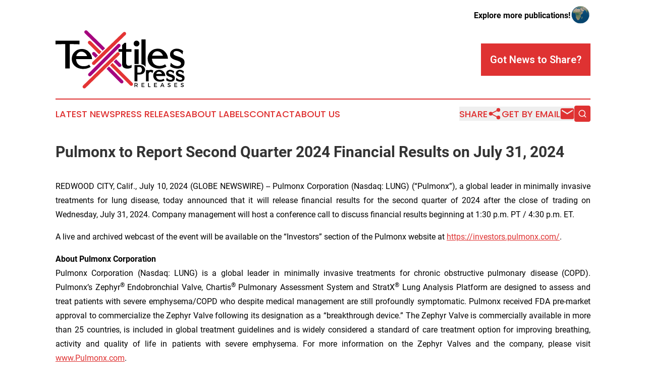

--- FILE ---
content_type: image/svg+xml
request_url: https://cdn.newsmatics.com/agp/sites/textilespressreleases-logo-1.svg
body_size: 20424
content:
<?xml version="1.0" encoding="UTF-8" standalone="no"?>
<svg
   xmlns:dc="http://purl.org/dc/elements/1.1/"
   xmlns:cc="http://creativecommons.org/ns#"
   xmlns:rdf="http://www.w3.org/1999/02/22-rdf-syntax-ns#"
   xmlns:svg="http://www.w3.org/2000/svg"
   xmlns="http://www.w3.org/2000/svg"
   xml:space="preserve"
   width="10.228354in"
   height="4.5908208in"
   version="1.0"
   shape-rendering="geometricPrecision"
   text-rendering="geometricPrecision"
   image-rendering="optimizeQuality"
   fill-rule="evenodd"
   clip-rule="evenodd"
   viewBox="0 0 1022836.3 459082.07"
   id="svg22"><metadata
   id="metadata28"><rdf:RDF><cc:Work
       rdf:about=""><dc:format>image/svg+xml</dc:format><dc:type
         rdf:resource="http://purl.org/dc/dcmitype/StillImage" /></cc:Work></rdf:RDF></metadata><defs
   id="defs26" />
 <g
   id="Layer_x0020_1"
   transform="translate(-73227,-46344.611)">
  <metadata
   id="CorelCorpID_0Corel-Layer" />
  <path
   fill="#a5047f"
   d="m 366639,221198 v 0 c 5231,-5231 13789,-5232 19021,0 l 23637,23637 -19021,19022 -23637,-23638 c -5232,-5232 -5232,-13789 0,-19021 z M 335595,386806 565681,156720 c 5232,-5232 13790,-5231 19020,-1 l 1,1 c 5232,5230 5229,13792 0,19021 L 354617,405827 c -12580,12580 -31606,-6438 -19022,-19021 z m 160994,-54679 110897,110898 c 5231,5231 5231,13790 -1,19022 v 0 c -5231,5231 -13793,5231 -19021,0 L 477567,351149 Z M 305349,50239 v 0 c 5232,-5231 13718,-5155 19023,0 L 466124,188010 447102,207031 305349,69261 c -5304,-5156 -5232,-13790 0,-19022 z m 248066,225062 37904,38236 c 5207,5252 5231,13790 0,19022 v 0 c -5232,5231 -13815,5252 -19022,-1 l -37904,-38236 z"
   id="path3" />
 </g>
 <g
   id="Layer_x0020_2"
   transform="translate(-73227,-46344.611)">
  <metadata
   id="CorelCorpID_1Corel-Layer" />
  <path
   fill="#e43434"
   d="m 333772,132832 v 0 c 5231,-5231 13748,-5188 19021,1 l 84918,83589 -19023,19022 -84916,-83588 c -5272,-5191 -5232,-13792 0,-19024 z m -42195,368496 v 0 c -5140,-5321 -4973,-13860 332,-19019 L 558862,222709 c 5304,-5159 13879,-4991 19019,332 v 0 c 5139,5322 4969,13863 -333,19019 L 310595,501661 c -5301,5156 -13878,4991 -19018,-333 z m 74233,-185211 v 0 c -5141,-5324 -5001,-13892 332,-19021 L 609870,62710 c 5332,-5127 13879,-4990 19019,333 v 0 c 5139,5321 5000,13891 -332,19019 L 384829,316448 c -5333,5126 -13879,4991 -19019,-331 z m 159192,-12403 158406,158406 c 5230,5230 5232,13792 0,19023 v 0 c -5231,5232 -13792,5231 -19022,0 L 505981,322736 Z"
   id="path7" />
 </g>
 <g
   id="Layer_x0020_3"
   transform="translate(-73227,-46344.611)">
  <metadata
   id="CorelCorpID_2Corel-Layer" />
  <path
   fill="#000000"
   d="m 1011214,195110 c 7184,-2727 15148,-3949 23893,-3687 v 2 c 5482,62 10838,719 16055,1966 5248,1256 10344,3105 15271,5539 3151,1560 6084,3133 8786,4705 2714,1580 5248,3195 7589,4832 l 1777,1244 -416,2100 -3556,17893 -1369,6876 -4437,-5412 c -1903,-2320 -4133,-4549 -6699,-6686 -2592,-2158 -5555,-4241 -8895,-6245 l -51,-26 c -3289,-2053 -6667,-3723 -10128,-4998 -3450,-1272 -6975,-2159 -10567,-2649 l -143,-12 c -3191,-570 -6209,-780 -9050,-635 -2831,144 -5526,635 -8083,1462 l -39,13 c -2395,741 -4490,1706 -6264,2891 -1702,1138 -3121,2482 -4240,4032 l 2,1 c -970,1362 -1723,2875 -2244,4541 -520,1664 -816,3477 -867,5435 h 11 c 0,1849 278,3517 820,5005 524,1438 1300,2752 2316,3938 975,1024 2074,2013 3290,2956 1224,949 2597,1877 4109,2777 2027,1043 3739,1924 4718,2415 1260,634 2475,1228 3682,1788 2828,1002 7116,2432 13247,4475 l 17,6 1,-4 c 4576,1476 7357,2388 9591,3119 2311,757 4158,1363 4913,1605 l 65,12 c 8577,2945 15686,6037 21332,9282 5844,3360 10123,6906 12838,10638 l -1,1 c 3606,4720 5929,10060 6960,16021 1016,5866 772,12311 -734,19339 l -5,-2 c -1494,7220 -4275,13419 -8327,18594 -4080,5213 -9404,9349 -15958,12400 l -51,13 c -6364,2845 -13285,4717 -20755,5598 -7388,873 -15321,789 -23783,-268 l -39,-14 c -7700,-1034 -15106,-2920 -22221,-5675 -7114,-2755 -13930,-6377 -20449,-10886 l -1798,-1244 437,-2138 3947,-19338 1321,-6478 4393,4950 c 1165,1313 2795,2832 4888,4560 2122,1754 4672,3674 7643,5764 l 2,-4 c 3004,2001 6008,3722 8993,5150 2992,1429 6055,2617 9174,3549 l -1,5 c 2392,619 4804,1131 7240,1543 2407,408 4868,717 7381,935 v 5 c 2428,149 4859,112 7287,-107 2465,-223 5007,-648 7611,-1266 l 2,5 c 2398,-747 4524,-1657 6378,-2727 1822,-1050 3394,-2276 4713,-3667 l 53,-65 c 1190,-1189 2147,-2482 2863,-3881 727,-1422 1246,-3011 1551,-4777 l 39,-208 c 409,-1724 513,-3406 320,-5037 -198,-1671 -699,-3304 -1493,-4891 l -12,-26 c -1257,-2561 -3630,-4989 -7125,-7297 -3744,-2471 -8713,-4750 -14920,-6855 l -182,-65 c -1071,-433 -2608,-1003 -4610,-1686 -1876,-641 -4055,-1353 -6509,-2113 l -117,-39 c -2493,-865 -4739,-1623 -6737,-2270 -2197,-711 -4062,-1288 -5598,-1734 l -389,-130 c -2147,-927 -3240,-1394 -4396,-1884 l -5884,-2507 c -1974,-850 -3922,-1778 -5828,-2756 h -13 c -1794,-921 -3498,-1877 -5106,-2840 l -246,-155 c -2988,-2169 -5624,-4395 -7902,-6673 l -92,-116 c -2611,-2856 -4712,-5932 -6289,-9229 -1590,-3325 -2648,-6860 -3166,-10606 l -14,-91 c -410,-3671 -452,-7197 -134,-10555 324,-3416 1022,-6636 2082,-9636 l 12,-26 c 1091,-3009 2392,-5756 3888,-8225 l -9,-5 c 1528,-2527 3256,-4748 5166,-6657 l 6,6 c 5613,-5782 12035,-10037 19268,-12783 z M 73227,153594 v -22116 -3318 h 3318 183655 3318 v 3318 22116 3405 l -3409,-100 -73943,-2178 v 189363 3318 h -3318 -28952 -3318 v -3318 -189363 l -73943,2178 -3408,100 z m 177420,46039 c 9600,-3758 20216,-5610 31837,-5555 10852,-55 20889,1805 30103,5580 9226,3780 17602,9466 25136,17057 7504,7447 13326,15644 17477,24596 4156,8963 6631,18666 7439,29120 l 278,3564 h -3582 -28173 -94922 c 32,522 73,1062 120,1622 167,1957 408,4071 720,6311 1300,7801 3542,14664 6725,20587 3147,5857 7222,10809 12216,14852 l 3,-4 c 5126,4021 10710,7098 16733,9231 6084,2155 12631,3362 19623,3627 8951,294 17191,-495 24711,-2375 7428,-1856 14155,-4791 20177,-8805 l 2844,-1897 1807,2907 7669,12337 1784,2869 -2911,1730 c -9475,5627 -19757,9620 -30827,11974 -11026,2345 -22826,3060 -35383,2150 h -27 c -11591,-944 -22187,-3450 -31780,-7518 -9636,-4086 -18225,-9741 -25767,-16963 -15131,-14549 -22697,-32573 -22697,-54008 0,-11010 1902,-21177 5707,-30507 3812,-9345 9515,-17815 17106,-25406 l 6,6 c 7581,-7609 16199,-13305 25848,-17082 z m 41886,17534 c -4700,-1748 -9684,-2630 -14939,-2630 -546,0 -1169,24 -1870,70 h -14 c -879,56 -1809,137 -2809,232 -4640,617 -8910,1935 -12817,3955 -3927,2030 -7488,4773 -10686,8226 l -39,51 c -3152,3281 -5752,7146 -7793,11581 -1593,3460 -2848,7272 -3762,11426 h 85822 c -1656,-4513 -3692,-8631 -6107,-12347 -3130,-4816 -6922,-8998 -11367,-12528 l -52,-39 c -4291,-3557 -8817,-6230 -13567,-7997 z m 308175,-21646 v -30912 -1423 l 1051,-986 17615,-16561 2267,-908 h 8280 3283 l 21,3306 312,47484 h 38061 3318 v 3318 13948 3319 h -3318 -38052 l -321,87536 h 14 c 0,1528 99,2991 293,4395 200,1437 505,2878 911,4325 l 12,26 c 335,1233 933,2536 1771,3910 900,1478 2064,3031 3466,4664 l 1,-2 c 1294,1407 2829,2533 4609,3375 1842,870 3973,1453 6401,1744 v 2 c 1288,141 2810,151 4538,37 1821,-122 3890,-389 6172,-791 l 2,7 c 2204,-454 4169,-980 5881,-1571 l 4,13 c 1581,-547 2875,-1137 3869,-1761 l 5080,-3191 v 5990 13336 1887 l -1646,963 c -4348,2543 -9053,4468 -14109,5769 -5006,1287 -10351,1961 -16031,2021 -3788,58 -7347,-132 -10671,-560 -3417,-441 -6559,-1122 -9426,-2028 l -168,-64 c -2759,-1038 -5243,-2157 -7420,-3349 -2201,-1207 -4126,-2512 -5747,-3917 l -168,-155 c -1526,-1525 -2870,-3182 -4032,-4976 -1139,-1758 -2106,-3652 -2903,-5687 h -1 c -865,-2029 -1557,-3935 -2058,-5704 l -3,1 c -520,-1828 -849,-3537 -977,-5112 v -66 c -83,-1388 -156,-2979 -208,-4772 -54,-1797 -84,-3426 -84,-4813 l 71,-53545 50,-37937 h -25810 -3318 v -3319 -13948 -3318 h 3318 z m 114567,-67559 v -12 c 6306,0 11706,2279 16195,6833 l -5,4 c 2200,2124 3854,4515 4956,7172 1116,2695 1677,5637 1677,8814 0,6249 -2271,11645 -6808,16181 l -5,-4 c -2171,2280 -4598,3982 -7279,5101 -2676,1117 -5589,1643 -8731,1587 v 13 c -3045,0 -5937,-578 -8672,-1740 -2690,-1142 -5186,-2844 -7484,-5109 l -39,-39 c -2218,-2251 -3885,-4715 -4999,-7385 -1125,-2693 -1685,-5561 -1685,-8605 0,-3127 579,-6063 1740,-8798 1146,-2698 2855,-5160 5131,-7378 l -6,-6 c 2248,-2249 4721,-3933 7408,-5048 2677,-1110 5548,-1636 8606,-1581 z m -12725,67671 h 26061 3319 v 3318 111161 h -29840 -2858 v -111161 -3318 z m 29380,114479 v 3042 h -22375 -3271 -4194 -2858 v -3042 h 2858 z m 25632,-191775 h 26229 3318 v 3318 214660 l -210,-401 c -921,-1719 -2024,-3397 -3305,-5025 l -2,2 c -1228,-1668 -2616,-3249 -4157,-4734 -1542,-1483 -3245,-2873 -5102,-4156 v 0 c -1079,-772 -2234,-1497 -3468,-2171 -782,-513 -1645,-1038 -2585,-1573 -1343,-764 -2683,-1446 -4015,-2047 h -36 c -1522,-683 -2939,-1262 -4231,-1725 l -11,30 c -1709,-615 -3220,-1106 -4542,-1481 l -4,14 c -402,-123 -801,-242 -1197,-355 v -191038 -3318 z m -3318,195877 v -1521 c 396,113 795,232 1197,355 l 4,-14 c 1322,375 2833,866 4542,1481 l 11,-30 c 1292,463 2709,1042 4231,1725 h 36 c 1332,601 2672,1283 4015,2047 940,535 1803,1060 2585,1573 -881,-484 -1803,-940 -2765,-1373 -2276,-1024 -4811,-1933 -7609,-2727 -1986,-615 -4069,-1122 -6247,-1516 z m 97678,-117236 c 9601,-3758 20217,-5610 31837,-5555 10852,-55 20889,1805 30104,5581 9224,3778 17603,9466 25135,17056 7504,7447 13326,15645 17477,24597 4156,8962 6632,18665 7440,29120 l 275,3564 h -3579 -28173 -94923 c 33,521 73,1062 121,1621 167,1957 407,4071 720,6311 1300,7801 3542,14664 6725,20587 3146,5857 7221,10809 12216,14852 l 3,-4 c 5126,4022 10710,7099 16733,9232 6084,2154 12631,3362 19623,3627 8951,293 17191,-496 24711,-2376 7447,-1861 14176,-4791 20176,-8793 l 2850,-1901 1801,2899 7670,12337 1783,2869 -2911,1731 c -9475,5626 -19756,9619 -30826,11973 -5188,1103 -10547,1847 -16077,2228 -2397,-286 -4861,-424 -7390,-412 -3106,-14 -6065,161 -8878,522 -1008,-52 -2021,-114 -3039,-188 h -26 c -11592,-944 -22188,-3449 -31781,-7517 -9635,-4087 -18225,-9741 -25766,-16964 -15131,-14549 -22697,-32572 -22697,-54008 0,-11010 1902,-21177 5707,-30506 3811,-9346 9515,-17816 17105,-25407 l 6,6 c 7582,-7609 16199,-13304 25848,-17082 z m 50911,151556 c -5270,365 -10693,400 -16268,110 2813,-361 5772,-536 8878,-522 2529,-12 4993,126 7390,412 z m -9024,-134021 c -4700,-1748 -9685,-2631 -14940,-2631 -545,0 -1169,24 -1869,70 h -14 c -879,57 -1810,137 -2809,232 -4640,617 -8911,1935 -12817,3955 -3928,2030 -7489,4773 -10686,8226 l -39,52 c -3153,3280 -5752,7145 -7794,11580 -1593,3460 -2848,7272 -3762,11427 h 85822 c -1655,-4514 -3691,-8631 -6107,-12347 -3129,-4817 -6922,-8999 -11367,-12529 l -51,-39 c -4291,-3557 -8817,-6229 -13567,-7996 z"
   id="path11" />
 </g>
 <g
   id="Layer_x0020_4"
   transform="translate(-73227,-46344.611)">
  <metadata
   id="CorelCorpID_3Corel-Layer" />
  <path
   fill="#000000"
   d="m 698821,446347 v -122459 -3271 h 3271 32264 c 3387,0 6664,216 9822,648 3132,429 6085,1072 8850,1930 2797,793 5333,1702 7609,2727 2309,1038 4385,2217 6232,3543 v -1 c 1856,1284 3560,2674 5102,4157 1542,1485 2930,3066 4159,4733 l 1,-1 c 1280,1627 2384,3304 3303,5024 931,1743 1646,3489 2137,5236 l -5,1 c 513,1632 891,3228 1125,4778 236,1571 340,3179 307,4808 h 13 c 0,1962 -225,3999 -663,6096 -427,2044 -1070,4139 -1917,6275 l -12,38 c -870,2113 -1971,4175 -3299,6180 -1306,1970 -2847,3908 -4621,5807 l 3,1 c -1822,2020 -4055,3834 -6684,5440 -2561,1567 -5501,2932 -8805,4095 l -1,-2 c -3250,1182 -6734,2072 -10448,2664 -3728,593 -7636,892 -11729,892 h -13048 c 60,12000 91,28897 91,50661 v 3271 h -3271 -16515 -3271 z m 39182,-110930 h -16125 v 45757 h 16606 c 1820,0 3487,-170 5001,-514 1472,-332 2861,-845 4156,-1534 l 5,9 c 1310,-718 2474,-1535 3478,-2449 950,-862 1746,-1811 2371,-2837 l 52,-90 c 807,-1233 1505,-2471 2090,-3708 593,-1250 1091,-2528 1495,-3827 h 1 c 380,-1292 673,-2600 868,-3917 190,-1283 289,-2592 289,-3915 0,-1379 -101,-2699 -299,-3955 h -1 c -209,-1322 -520,-2629 -925,-3909 l -4,1 c -424,-1272 -954,-2575 -1588,-3903 -628,-1317 -1324,-2583 -2082,-3796 l -4,3 c -711,-1087 -1575,-2073 -2587,-2953 -1055,-919 -2253,-1721 -3588,-2402 h -12 c -1337,-687 -2758,-1202 -4256,-1541 -1525,-348 -3177,-520 -4941,-520 z m 78796,25532 c 4074,-1677 8434,-2464 13064,-2357 3014,37 5876,436 8570,1197 2732,771 5314,1915 7730,3430 l 2226,1395 -898,2475 -4384,12099 -1778,4905 -3625,-3743 c -1675,-1730 -3460,-3024 -5350,-3880 -1872,-851 -3860,-1288 -5954,-1314 h -39 c -2064,-52 -3985,303 -5753,1068 -1770,767 -3441,1975 -5001,3626 -1470,1576 -2577,3420 -3315,5525 -764,2177 -1147,4686 -1147,7520 v 53452 3271 h -3271 -15011 -3271 v -3271 -82130 -3270 h 3271 15011 3271 v 3027 c 1812,-1210 3697,-2219 5654,-3025 z m 59814,933 c 5683,-2225 11964,-3322 18832,-3290 6429,-32 12382,1073 17854,3315 5479,2245 10451,5617 14915,10113 4440,4404 7886,9258 10346,14563 2462,5311 3930,11056 4407,17241 l 270,3513 h -3527 -16227 -53203 c 92,969 211,1980 355,3019 723,4328 1968,8130 3727,11405 1723,3209 3951,5920 6680,8131 l 2,-4 c 2836,2224 5922,3929 9250,5105 3378,1197 7015,1868 10899,2015 5021,164 9644,-278 13857,-1331 4142,-1035 7877,-2660 11196,-4873 l 2807,-1874 1778,2858 4418,7105 1758,2828 -2870,1706 c -5584,3317 -11643,5669 -18163,7056 -6477,1377 -13402,1798 -20759,1266 h -26 c -6815,-554 -13059,-2035 -18725,-4438 -5705,-2419 -10792,-5767 -15255,-10041 -4493,-4320 -7866,-9163 -10115,-14520 -2250,-5364 -3378,-11220 -3378,-17564 0,-6516 1130,-12544 3388,-18082 2266,-5556 5651,-10585 10150,-15084 l 6,6 c 4502,-4518 9621,-7900 15353,-10144 z m 24147,12632 c -2545,-947 -5258,-1425 -8132,-1425 -321,0 -654,12 -1000,35 -526,34 -1037,78 -1554,126 -2501,336 -4805,1048 -6910,2137 -2125,1099 -4055,2583 -5784,4451 l -38,51 c -1707,1776 -3121,3880 -4234,6298 l -4,-3 c -660,1438 -1216,2990 -1667,4657 h 45707 c -767,-1800 -1652,-3472 -2655,-5013 -1720,-2649 -3808,-4949 -6256,-6893 l -50,-39 c -2360,-1955 -4837,-3421 -7423,-4382 z m 67620,-13713 c 4300,-1633 9061,-2365 14277,-2209 v 1 c 3250,38 6428,429 9522,1168 3130,749 6162,1848 9085,3292 1847,915 3563,1836 5138,2751 1580,920 3075,1873 4469,2849 l 1752,1226 -411,2069 -2048,10307 -1347,6777 -4376,-5334 c -1045,-1273 -2271,-2499 -3678,-3671 -1435,-1194 -3085,-2353 -4954,-3475 l -50,-25 c -1816,-1134 -3680,-2055 -5585,-2757 -1901,-701 -3836,-1190 -5799,-1457 l -128,-13 c -1747,-311 -3387,-426 -4917,-348 -1512,76 -2950,339 -4311,779 l -38,12 c -1253,387 -2342,886 -3252,1494 -845,564 -1546,1226 -2093,1983 l 1,1 c -465,653 -833,1395 -1093,2219 -265,845 -420,1762 -448,2741 h 11 c 0,911 131,1719 387,2421 238,656 593,1261 1053,1807 514,541 1094,1060 1732,1554 646,502 1379,999 2197,1486 1266,653 2239,1153 2663,1366 652,326 1311,649 2025,981 1756,622 4144,1418 7544,2552 l 1,-4 c 2998,965 4381,1420 5564,1807 l 2802,914 52,12 c 5004,1718 9178,3536 12520,5457 3538,2034 6146,4203 7820,6505 l -1,1 c 2200,2886 3618,6152 4248,9796 615,3548 470,7430 -434,11648 l -4,-1 c -904,4362 -2594,8119 -5054,11262 -2488,3178 -5720,5694 -9686,7540 l -51,14 c -3796,1697 -7915,2813 -12347,3336 -4367,517 -9045,467 -14022,-155 l -39,-13 c -4540,-610 -8910,-1723 -13108,-3349 -4197,-1624 -8218,-3762 -12059,-6419 l -1771,-1226 430,-2108 2272,-11137 1302,-6386 4331,4879 c 613,691 1503,1518 2666,2479 l -5,6 c 1146,944 2580,2022 4296,3230 l 2,-4 c 1696,1130 3371,2092 5010,2875 1645,786 3345,1444 5088,1964 l -1,4 c 1311,338 2648,622 4006,852 1331,225 2714,398 4145,521 v 5 c 1328,79 2650,60 3958,-57 v -1 c 1348,-121 2755,-358 4207,-702 1225,-387 2321,-862 3286,-1419 949,-548 1756,-1174 2420,-1874 l 65,-63 c 576,-575 1041,-1206 1391,-1891 354,-691 610,-1479 762,-2364 l 38,-191 c 198,-841 250,-1657 157,-2443 -93,-792 -341,-1585 -733,-2370 v -26 c -613,-1250 -1826,-2470 -3638,-3667 -2053,-1357 -4813,-2619 -8279,-3793 l -180,-65 c -602,-244 -1459,-562 -2568,-940 -1105,-379 -2356,-788 -3724,-1212 l -115,-38 c -1307,-454 -2612,-891 -3878,-1302 l 1,-4 c -1252,-405 -2305,-731 -3159,-979 l -384,-140 -2556,-1086 -3352,-1431 h -14 c -1180,-508 -2334,-1056 -3447,-1629 -1052,-540 -2060,-1105 -3017,-1679 l -242,-153 c -861,-626 -1696,-1278 -2497,-1953 -826,-698 -1567,-1376 -2220,-2029 l -90,-115 c -1596,-1744 -2881,-3624 -3845,-5644 h -13 c -964,-2021 -1613,-4190 -1932,-6506 l -13,-91 c -246,-2196 -271,-4321 -78,-6355 197,-2085 623,-4048 1268,-5874 l 12,-26 c 657,-1810 1445,-3473 2356,-4977 953,-1575 2013,-2942 3167,-4097 l 7,6 c 3369,-3466 7228,-6022 11578,-7672 z m 76976,0 c 4300,-1633 9061,-2365 14277,-2209 v 1 c 3250,38 6428,429 9522,1168 3130,749 6162,1848 9085,3292 1847,915 3563,1836 5138,2751 1580,920 3075,1873 4469,2849 l 1752,1226 -410,2069 -2049,10307 -1347,6777 -4376,-5334 c -1045,-1273 -2271,-2499 -3677,-3671 -1436,-1194 -3086,-2353 -4955,-3475 l -50,-25 c -1816,-1134 -3680,-2055 -5585,-2757 -1901,-701 -3836,-1190 -5799,-1457 l -128,-13 c -1747,-311 -3387,-426 -4917,-348 -1512,76 -2950,339 -4311,779 l -38,12 c -1253,387 -2342,886 -3252,1494 -845,564 -1546,1226 -2093,1983 l 1,1 c -465,653 -833,1395 -1093,2219 -265,845 -420,1762 -448,2741 h 11 c 0,911 131,1719 387,2421 238,656 593,1261 1053,1807 514,541 1094,1060 1732,1554 646,502 1379,999 2197,1486 1267,653 2239,1153 2663,1366 652,326 1312,649 2025,981 1756,622 4145,1418 7544,2552 l 1,-4 c 2998,965 4381,1420 5564,1807 l 2802,914 52,12 c 5004,1718 9178,3536 12521,5457 3537,2034 6145,4203 7819,6505 l -1,1 c 2200,2886 3618,6152 4248,9796 615,3548 470,7430 -434,11648 l -4,-1 c -904,4362 -2594,8119 -5054,11262 -2488,3178 -5720,5694 -9686,7540 l -51,14 c -3796,1697 -7914,2813 -12347,3336 -4367,517 -9045,467 -14022,-155 l -39,-13 c -4540,-610 -8910,-1723 -13109,-3349 -4196,-1624 -8217,-3762 -12058,-6419 l -1771,-1226 430,-2108 2272,-11137 1302,-6386 4331,4879 c 613,691 1503,1518 2666,2479 l -5,6 c 1146,944 2580,2022 4296,3230 l 2,-4 c 1696,1130 3371,2092 5010,2875 1646,786 3345,1444 5088,1964 l -1,4 c 1311,338 2648,622 4006,852 1331,225 2714,398 4145,521 v 5 c 1328,79 2650,60 3958,-57 v -1 c 1348,-121 2755,-358 4207,-702 1225,-387 2321,-862 3286,-1419 949,-548 1757,-1174 2420,-1874 l 65,-63 c 576,-575 1042,-1206 1391,-1891 354,-691 610,-1479 762,-2364 l 38,-191 c 198,-841 250,-1657 157,-2443 -93,-792 -341,-1585 -733,-2370 v -26 c -613,-1250 -1826,-2470 -3638,-3667 -2053,-1357 -4813,-2619 -8279,-3793 l -180,-65 c -602,-244 -1459,-562 -2568,-940 -1105,-379 -2356,-788 -3724,-1212 l -115,-38 c -1307,-454 -2612,-891 -3878,-1302 l 1,-4 c -1252,-405 -2305,-731 -3159,-979 l -384,-140 -2556,-1086 -3352,-1431 h -14 c -1180,-508 -2334,-1056 -3447,-1629 -1052,-540 -2059,-1105 -3016,-1679 l -243,-153 c -861,-626 -1696,-1278 -2497,-1953 -825,-698 -1567,-1376 -2220,-2029 l -90,-115 c -1596,-1744 -2881,-3624 -3845,-5644 h -13 c -964,-2021 -1613,-4190 -1932,-6506 l -13,-91 c -246,-2196 -271,-4321 -78,-6355 197,-2085 623,-4048 1268,-5874 l 12,-26 c 657,-1810 1445,-3473 2356,-4977 953,-1575 2013,-2942 3167,-4097 l 7,6 c 3369,-3466 7228,-6022 11578,-7672 z"
   id="path15" />
 </g>
 <g
   id="Layer_x0020_5"
   transform="translate(-73227,-46344.611)">
  <metadata
   id="CorelCorpID_4Corel-Layer" />
  <path
   fill="#000000"
   d="m 718790,494279 h 6028 l -7062,-10525 c 4183,-1619 6522,-5173 6522,-10210 0,-6837 -4633,-10750 -12684,-10750 h -12774 v 31485 h 5308 v -9490 h 7466 c 495,0 989,0 1439,-45 z m -14662,-14258 v -12460 h 7466 c 4858,0 7647,1981 7647,6117 0,4274 -2789,6343 -7647,6343 z m 72909,-12460 v -4767 h -22488 v 31485 h 23028 v -4768 h -17721 v -8681 h 15382 v -4768 h -15382 v -8501 z m 35532,21905 v -26672 h -5307 v 31485 h 18935 v -4813 z m 64409,-21905 v -4767 h -22489 v 31485 h 23028 v -4768 h -17721 v -8681 h 15383 v -4768 h -15383 v -8501 z m 50554,19611 3014,7107 h 5667 l -13763,-31485 h -5443 l -13897,31485 h 5532 l 3014,-7107 z m -2024,-4722 h -11874 l 5938,-13988 z m 48441,-19880 c -6835,0 -11468,3373 -11468,8770 0,11199 17001,7287 17001,14303 0,2429 -2203,3823 -5891,3823 -3375,0 -7422,-1619 -10660,-4587 l -2294,4587 c 3238,2968 7915,4992 12863,4992 6926,0 11874,-3462 11874,-9085 46,-11335 -16956,-7645 -16956,-14527 0,-2115 2024,-3285 5128,-3285 2384,0 5802,856 9220,2925 l 2203,-4677 c -2923,-1935 -6926,-3239 -11020,-3239 z m 63330,4991 v -4767 h -22489 v 31485 h 23028 v -4768 h -17721 v -8681 h 15383 v -4768 h -15383 v -8501 z m 40569,-4991 c -6836,0 -11469,3373 -11469,8770 0,11199 17001,7287 17001,14303 0,2429 -2203,3823 -5891,3823 -3374,0 -7422,-1619 -10660,-4587 l -2294,4587 c 3238,2968 7915,4992 12864,4992 6925,0 11873,-3462 11873,-9085 46,-11335 -16955,-7645 -16955,-14527 0,-2115 2023,-3285 5127,-3285 2384,0 5802,856 9220,2925 l 2204,-4677 c -2924,-1935 -6927,-3239 -11020,-3239 z"
   id="path19" />
 </g>
</svg>
